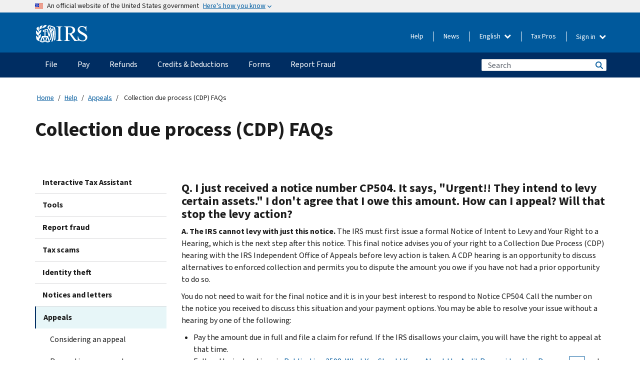

--- FILE ---
content_type: text/html; charset=UTF-8
request_url: https://www.irs.gov/appeals/collection-due-process-cdp-faqs
body_size: 16400
content:
<!DOCTYPE html>
<html  lang="en" dir="ltr" prefix="content: http://purl.org/rss/1.0/modules/content/  dc: http://purl.org/dc/terms/  foaf: http://xmlns.com/foaf/0.1/  og: http://ogp.me/ns#  rdfs: http://www.w3.org/2000/01/rdf-schema#  schema: http://schema.org/  sioc: http://rdfs.org/sioc/ns#  sioct: http://rdfs.org/sioc/types#  skos: http://www.w3.org/2004/02/skos/core#  xsd: http://www.w3.org/2001/XMLSchema# ">
  <head>
    <meta charset="utf-8" />
<meta name="description" content="FAQs related to the collection due process (CDP)." />
<meta name="abstract" content="FAQs related to the collection due process (CDP)." />
<link rel="canonical" href="https://www.irs.gov/appeals/collection-due-process-cdp-faqs" />
<meta name="robots" content="index, follow" />
<meta name="original-source" content="https://www.irs.gov/individuals/collection-due-process-cdp-faqs" />
<meta name="rights" content="United States Internal Revenue Services" />
<meta property="og:image:url" content="https://www.irs.gov/pub/image/logo_small.jpg" />
<meta property="og:image:type" content="image/jpeg" />
<meta property="og:image:alt" content="IRS logo" />
<meta name="twitter:card" content="summary" />
<meta name="twitter:description" content="FAQs related to the collection due process (CDP)." />
<meta name="twitter:title" content="Collection due process (CDP) FAQs | Internal Revenue Service" />
<meta name="twitter:image" content="https://www.irs.gov/pub/image/logo_small.jpg" />
<meta name="twitter:image:alt" content="IRS logo" />
<meta name="Generator" content="Drupal 10 (https://www.drupal.org)" />
<meta name="MobileOptimized" content="width" />
<meta name="HandheldFriendly" content="true" />
<meta name="viewport" content="width=device-width, initial-scale=1.0" />
<script type="application/ld+json">{
    "@context": "https://schema.org",
    "@graph": [
        {
            "name": "Collection due process (CDP) FAQs",
            "datePosted": "2016-08-03T00:00:00-0400"
        }
    ]
}</script>
<meta name="audience" content="NULL" />
<meta name="irsStandard-type" content="NULL" />
<meta name="uniqueID" content="10488" />
<meta name="isHistorical" content="no" />
<meta name="historical-date" content="NULL" />
<meta name="changed" content="1743777254" />
<meta name="topic" content="NULL" />
<meta name="guidance" content="NULL" />
<meta name="channel" content="NULL" />
<meta name="organization" content="NULL" />
<meta name="otID" content="160778" />
<meta name="prod_SEID" content="SKHCB" />
<link rel="icon" href="/themes/custom/pup_base/favicon.ico" type="image/vnd.microsoft.icon" />
<link rel="alternate" hreflang="en" href="https://www.irs.gov/appeals/collection-due-process-cdp-faqs" />
<script>window.a2a_config=window.a2a_config||{};a2a_config.callbacks=[];a2a_config.overlays=[];a2a_config.templates={};</script>

    <title>Collection due process (CDP) FAQs | Internal Revenue Service</title>
    <link rel="stylesheet" media="all" href="/pub/css/css_HbV3MbI47vSh5Y5TB15d5BW0ZHcF9M9-GkLoHYkpgCc.css?delta=0&amp;language=en&amp;theme=pup_irs&amp;include=[base64]" />
<link rel="stylesheet" media="all" href="/pub/css/css_yZKZQeQr-6FrHttDTNN7zbNgJyap3lvwbJyU-3QfwV8.css?delta=1&amp;language=en&amp;theme=pup_irs&amp;include=[base64]" />
<link rel="stylesheet" media="print" href="/pub/css/css_xEYcgzIIMA7tFIeVzSOrKRPyoYDIuxzHyZ88T5D_SPY.css?delta=2&amp;language=en&amp;theme=pup_irs&amp;include=[base64]" />
<link rel="stylesheet" media="all" href="/pub/css/css_EbWGjClhsStXbsvwOq9iT6yGxHCg86ApUzr4bYwsoHk.css?delta=3&amp;language=en&amp;theme=pup_irs&amp;include=[base64]" />

    <script type="application/json" data-drupal-selector="drupal-settings-json">{"path":{"baseUrl":"\/","pathPrefix":"","currentPath":"node\/10488","currentPathIsAdmin":false,"isFront":false,"currentLanguage":"en"},"pluralDelimiter":"\u0003","suppressDeprecationErrors":true,"gtag":{"tagId":"","consentMode":false,"otherIds":[],"events":[],"additionalConfigInfo":[]},"ajaxPageState":{"libraries":"[base64]","theme":"pup_irs","theme_token":null},"ajaxTrustedUrl":{"\/site-index-search":true},"gtm":{"tagId":null,"settings":{"data_layer":"dataLayer","include_environment":false},"tagIds":["GTM-KV978ZL"]},"dataLayer":{"defaultLang":"en","languages":{"en":{"id":"en","name":"English","direction":"ltr","weight":-10},"es":{"id":"es","name":"Spanish","direction":"ltr","weight":-9},"zh-hans":{"id":"zh-hans","name":"Chinese, Simplified","direction":"ltr","weight":-8},"zh-hant":{"id":"zh-hant","name":"Chinese, Traditional","direction":"ltr","weight":-7},"ko":{"id":"ko","name":"Korean","direction":"ltr","weight":-6},"ru":{"id":"ru","name":"Russian","direction":"ltr","weight":-5},"vi":{"id":"vi","name":"Vietnamese","direction":"ltr","weight":-4},"ht":{"id":"ht","name":"Haitian Creole","direction":"ltr","weight":-3}}},"data":{"extlink":{"extTarget":false,"extTargetAppendNewWindowLabel":"(opens in a new window)","extTargetNoOverride":false,"extNofollow":false,"extTitleNoOverride":false,"extNoreferrer":false,"extFollowNoOverride":false,"extClass":"ext","extLabel":"(link is external)","extImgClass":true,"extSubdomains":true,"extExclude":"","extInclude":"","extCssExclude":".paragraph--type--social-media-footer, .btn-primary, .btn-secondary","extCssInclude":"","extCssExplicit":"","extAlert":false,"extAlertText":"This link will take you to an external web site. We are not responsible for their content.","extHideIcons":false,"mailtoClass":"mailto","telClass":"","mailtoLabel":"(link sends email)","telLabel":"(link is a phone number)","extUseFontAwesome":true,"extIconPlacement":"append","extPreventOrphan":false,"extFaLinkClasses":"fa fa-external-link fa-external-link-alt","extFaMailtoClasses":"fa fa-envelope-o","extAdditionalLinkClasses":"","extAdditionalMailtoClasses":"","extAdditionalTelClasses":"","extFaTelClasses":"fa fa-phone","whitelistedDomains":[],"extExcludeNoreferrer":""}},"bootstrap":{"forms_has_error_value_toggle":1,"modal_animation":1,"modal_backdrop":"true","modal_focus_input":1,"modal_keyboard":1,"modal_select_text":1,"modal_show":1,"modal_size":"","popover_enabled":1,"popover_animation":1,"popover_auto_close":1,"popover_container":"body","popover_content":"","popover_delay":"0","popover_html":0,"popover_placement":"right","popover_selector":"","popover_title":"","popover_trigger":"click","tooltip_enabled":1,"tooltip_animation":1,"tooltip_container":"body","tooltip_delay":"0","tooltip_html":0,"tooltip_placement":"auto left","tooltip_selector":"","tooltip_trigger":"hover"},"accordion_menus":{"accordion_closed":{"main_mobile":"main_mobile"}},"chosen":{"selector":"select:not(:hidden,[id*=\u0027edit-state\u0027],[id^=\u0022views-form-user-admin-people-page\u0022] #edit-action)","minimum_single":25,"minimum_multiple":20,"minimum_width":200,"use_relative_width":false,"options":{"disable_search":false,"disable_search_threshold":0,"allow_single_deselect":false,"add_helper_buttons":false,"search_contains":true,"placeholder_text_multiple":"Choose some option","placeholder_text_single":"Choose an option","no_results_text":"No results match","max_shown_results":null,"inherit_select_classes":true}},"search_api_autocomplete":{"pup_site_index_search":{"delay":600,"auto_submit":true,"min_length":3}},"ajax":[],"user":{"uid":0,"permissionsHash":"a8bc380c6e4e686aded8ae0b2ef5e6ad03a865beea587aa9d6f35a3ea33ac02a"}}</script>
<script src="/pub/js/js_SvGSEFYsOpQP3gNDbKkK7uDwPRO6RaaM0kKXI3eIPv4.js?scope=header&amp;delta=0&amp;language=en&amp;theme=pup_irs&amp;include=[base64]"></script>
<script src="/modules/contrib/google_tag/js/gtag.js?t9ol6r"></script>
<script src="/modules/contrib/google_tag/js/gtm.js?t9ol6r"></script>

  </head>
  <body class="path-node page-node-type-pup-article has-glyphicons lang-en">
    <a href="#main-content" class="visually-hidden focusable skip-link">
      Skip to main content
    </a>
    <noscript><iframe src="https://www.googletagmanager.com/ns.html?id=GTM-KV978ZL"
                  height="0" width="0" style="display:none;visibility:hidden"></iframe></noscript>

    <div id='mobile-clickable-overlay' class='mobile-menu-overlay'></div>
      <div class="dialog-off-canvas-main-canvas" data-off-canvas-main-canvas>
    


<header id="navbar" role="banner">

  
  
          
    
    
          <div class="pup-header_official">
        <div class="container header-official-message">
          <div class="inline-official">
              <div class="region region-header-official">
    <section class="usa-banner" aria-label="Official website of the United States government">
  <header class="usa-banner__header">
    <div class="us-flag">
      <img class="usa-banner__flag" src="/themes/custom/pup_base/images/us_flag_small.png" alt="" aria-hidden="true">
    </div>
    <div class="official-text" aria-hidden="true">
      <p class="usa-banner__header-text">An official website of the United States government</p>
      <p class="usa-banner__header-action">Here's how you know</p>
    </div>
    <button class="usa-banner__button" aria-expanded="false" aria-controls="gov-info"><span>Here's how you know</span></button>
  </header>
  <div id="gov-info" class="usa-banner__content" hidden>
    <div class="row">
      <div class="usa-banner__guidance col-12 col-sm-6">
        <img class="usa-banner__icon" src="/themes/custom/pup_base/images/icon-dot-gov.svg" alt="" aria-hidden="true">
        <div class="usa-media-block__body">
          <p><strong>
          Official websites use .gov
          </strong></p><p>
          A <strong>.gov</strong> website belongs to an official government organization in the United States.
          </p>
        </div>
      </div>
      <div class="usa-banner__guidance col-12 col-sm-6">
        <img class="usa-banner__icon" src="/themes/custom/pup_base/images/icon-https.svg" alt="" aria-hidden="true">
        <div class="usa-banner__body">
          <p><strong>Secure .gov websites use HTTPS</strong></p>
            <p>
            A <strong>lock</strong>
            (<img class="usa-banner__sm-icon" src="/themes/custom/pup_base/images/lock.svg" title="Lock" alt="Locked padlock icon">)
            or <strong>https://</strong> means you've safely connected to the .gov website. Share sensitive information only on official, secure websites.
            </p>
        </div>
      </div>
    </div>
  </div>
</section>
  </div>

          </div>
        </div>
      </div>
    
    <div class="pup-header-main">
      <div class="container">
        <div class="row pup-header-main__content">
          
                                        
                                        <div class="col-xs-2 col-md-1 no-gutter pup-header-content-lt">
                    <div class="region region-header-left">
                <a class="logo navbar-btn pull-left" href="/" title="Home" rel="home">
            <img src="/themes/custom/pup_base/IRS-Logo.svg" alt="Home" />
            <img class="print-logo" src="/themes/custom/pup_irs/images/logo-print.svg" alt="Home" aria-hidden="true" />
        </a>
            
  </div>

                </div>
              
              
              <div class="col-md-11 hidden-xs hidden-sm pup-header-content-rt">
                  <div class="region region-header-right">
    
<div class="language-switcher-language-url block block-language block-language-blocklanguage-interface clearfix" id="block-languageswitcher" data-block-plugin-id="language_block:language_interface">
  
    
  
        <div class="dropdown pup-switch-hidden">
    <button class="btn btn-default dropdown-toggle languageSwitcher" type="button" id="languageSwitcher" data-toggle="dropdown" aria-expanded="false">
      English
      <i class="fa fa-chevron-down"></i>
    </button>
    <ul class="dropdown-menu" data-block="languageswitcher"><li hreflang="es" data-drupal-link-system-path="node/10488" class="es"><a href="/es/appeals/collection-due-process-cdp-faqs" class="language-link" lang="es" hreflang="es" data-drupal-link-system-path="node/10488">Español</a></li><li hreflang="zh-hans" data-drupal-link-system-path="node/10488" class="zh-hans"><a href="/zh-hans/appeals/collection-due-process-cdp-faqs" class="language-link" lang="zh-hans" hreflang="zh-hans" data-drupal-link-system-path="node/10488">中文 (简体)</a></li><li hreflang="zh-hant" data-drupal-link-system-path="node/10488" class="zh-hant"><a href="/zh-hant/appeals/collection-due-process-cdp-faqs" class="language-link" lang="zh-hant" hreflang="zh-hant" data-drupal-link-system-path="node/10488">中文 (繁體)</a></li><li hreflang="ko" data-drupal-link-system-path="node/10488" class="ko"><a href="/ko/appeals/collection-due-process-cdp-faqs" class="language-link" lang="ko" hreflang="ko" data-drupal-link-system-path="node/10488">한국어</a></li><li hreflang="ru" data-drupal-link-system-path="node/10488" class="ru"><a href="/ru/appeals/collection-due-process-cdp-faqs" class="language-link" lang="ru" hreflang="ru" data-drupal-link-system-path="node/10488">Русский</a></li><li hreflang="vi" data-drupal-link-system-path="node/10488" class="vi"><a href="/vi/appeals/collection-due-process-cdp-faqs" class="language-link" lang="vi" hreflang="vi" data-drupal-link-system-path="node/10488">Tiếng Việt</a></li><li hreflang="ht" data-drupal-link-system-path="node/10488" class="ht"><a href="/ht/appeals/collection-due-process-cdp-faqs" class="language-link" lang="ht" hreflang="ht" data-drupal-link-system-path="node/10488">Kreyòl ayisyen</a></li></ul>
    </div>

    </div>

<nav role="navigation" aria-labelledby="block-pup-irs-informationmenu-2-menu" id="block-pup-irs-informationmenu-2" data-block-plugin-id="system_menu_block:pup-info-menu" class="pup-nav-en">
            
  <h2 class="visually-hidden" id="block-pup-irs-informationmenu-2-menu">Information Menu</h2>
  

                  <ul data-block="pup_irs_informationmenu_2" class="menu menu--pup-info-menu nav">
                      <li class="first">
                                                          <a href="/help/let-us-help-you" title="Help" data-drupal-link-system-path="node/16916">Help</a>
                        </li>
                      <li>
                                                          <a href="/newsroom" title="News" data-drupal-link-system-path="node/19646">News</a>
                        </li>
                      <li>
                                                          <a href="/tax-professionals" data-drupal-link-system-path="node/11">Tax Pros</a>
                        </li>
                      <li class="expanded dropdown last">
                                                                                            <span class="navbar-text dropdown-toggle" data-toggle="dropdown">Sign in <span class="caret"></span></span>
                                <ul data-block="pup_irs_informationmenu_2" class="dropdown-menu">
                      <li class="first">
                                                          <a href="https://sa.www4.irs.gov/ola/" class="btn btn-primary">Individual</a>
                        </li>
                      <li>
                                                          <a href="https://sa.www4.irs.gov/bola/" class="btn btn-primary">Business</a>
                        </li>
                      <li>
                                                          <a href="https://sa.www4.irs.gov/taxpro/" class="btn btn-primary">Tax Pro</a>
                        </li>
                      <li>
                  
            <div class="field field--name-body field--type-text-with-summary field--label-hidden field--item"><h2>Access your tax information with an IRS account.</h2>

<ul class="signin-content-checkmarks">
	<li>Refunds</li>
	<li>Payments</li>
	<li>Tax records</li>
</ul>
</div>
      
              </li>
                      <li class="last">
                                                          <a href="/your-account" class="btn btn-primary" data-drupal-link-system-path="node/126776">Create account</a>
                        </li>
        </ul>
      
                        </li>
        </ul>
      

  </nav>

  </div>

              </div>
              
                            <div class="col-xs-10 hidden-md hidden-lg no-gutter">
                <ul class="pup-header-mobile-menu pull-right">
                  <li>
                    <button type="button" id="pup-mobile-navbar-searchBtn" class="btn btn-link pup-header-mobile-menu__searchBtn" data-target="#navbar-collapse" aria-expanded="false" aria-controls="navbar-collapse">
                      Search
                    </button>
                  </li>
                                      <li id="pup-mobile-navbar-infoBtn" class="pup-header-mobile-menu__infoBtn" data-close-text="Close">
                        <div class="region region-help-menu-mobile">
                <ul data-block="helpmenumobile" class="menu menu--help-menu-mobile nav">
                      <li class="expanded dropdown first last">
                                                                                            <span class="navbar-text dropdown-toggle" data-toggle="dropdown">Sign in <span class="caret"></span></span>
                                <ul data-block="helpmenumobile" class="dropdown-menu">
                      <li class="first">
                                                          <a href="https://sa.www4.irs.gov/ola/" class="btn btn-primary">Individual</a>
                        </li>
                      <li>
                                                          <a href="https://sa.www4.irs.gov/bola/" class="btn btn-primary">Business</a>
                        </li>
                      <li>
                                                          <a href="https://sa.www4.irs.gov/taxpro/" class="btn btn-primary">Tax Pro</a>
                        </li>
                      <li>
                  
            <div class="field field--name-body field--type-text-with-summary field--label-hidden field--item"><h2>Access your tax information with an IRS account.</h2>

<ul class="signin-content-checkmarks">
	<li>Refunds</li>
	<li>Payments</li>
	<li>Tax records</li>
</ul>
</div>
      
              </li>
                      <li class="last">
                                                          <a href="/your-account" class="btn btn-primary" data-drupal-link-system-path="node/126776">Create account</a>
                        </li>
        </ul>
      
                        </li>
        </ul>
      


  </div>

                    </li>
                                    <li>
                    <button type="button" id="pup-mobile-navbar-menuBtn" class="btn btn-link pup-header-mobile-menu__menuBtn mobile-menu-icon" data-target="#pup-header-nav-collapse">
                      Menu
                    </button>
                  </li>
                </ul>
              </div>
          

        </div>       </div>
              <div id="navbar-collapse" class="collapse hidden-md hidden-lg">
            <div class="region region-search-form-collapsible">
      <div class="pup-site-header-search-block pup-search-box-hidden">
            <div class="pup-site-header-search-block__searchfield">
        
<form data-block="exposedformpup_site_index_searchsite_search_srt_relevance_4" action="/site-index-search" method="get" id="views-exposed-form-pup-site-index-search-site-search-srt-relevance" accept-charset="UTF-8" novalidate>
  <div  class="form--inline form-inline clearfix">
  








<div class="form-item form-group js-form-item form-type-search-api-autocomplete js-form-type-search-api-autocomplete form-item-search js-form-item-search form-autocomplete">


    
    
            <label for="search-main-mobile" class="control-label">Search</label>
    
    <div class="input-group"><input placeholder="Search" aria-label="Search" data-drupal-selector="edit-search" data-search-api-autocomplete-search="pup_site_index_search" class="form-autocomplete form-text form-control" data-autocomplete-path="/search_api_autocomplete/pup_site_index_search?display=site_search_srt_relevance&amp;&amp;filter=search" type="text" id="search-main-mobile" name="search" value="" size="30" maxlength="128"/><span class="input-group-addon"><span class="icon glyphicon glyphicon-refresh ajax-progress ajax-progress-throbber" aria-hidden="true"></span></span></div>

    

</div>









<div class="form-item form-group js-form-item form-type-select js-form-type-select form-item-field-pup-historical-1 js-form-item-field-pup-historical-1">


    
    
            <label for="edit-field-pup-historical-1" class="control-label">Include Historical Content</label>
    
    <div class="select-style select-wrapper">
  <select data-drupal-selector="edit-field-pup-historical-1" class="form-select form-control" id="edit-field-pup-historical-1" name="field_pup_historical_1"><option value="All">- Any -</option><option value="1" selected="selected">No</option></select>
</div>

    

</div>









<div class="form-item form-group js-form-item form-type-select js-form-type-select form-item-field-pup-historical js-form-item-field-pup-historical">


    
    
            <label for="edit-field-pup-historical" class="control-label">Include Historical Content</label>
    
    <div class="select-style select-wrapper">
  <select data-drupal-selector="edit-field-pup-historical" class="form-select form-control" id="edit-field-pup-historical" name="field_pup_historical"><option value="All">- Any -</option><option value="1" selected="selected">No</option></select>
</div>

    

</div>
<div data-drupal-selector="edit-actions" class="form-actions form-group js-form-wrapper form-wrapper" id="edit-actions"><button title="Search" data-drupal-selector="edit-submit-pup-site-index-search" class="button js-form-submit form-submit btn-primary btn icon-before" type="submit" id="edit-submit-pup-site-index-search" value="Search"><span class="icon glyphicon glyphicon-search" aria-hidden="true"></span>
Search</button></div>

</div>

</form>
      </div>
      </div>

  </div>

        </div>
          </div> 
          <div class="header-nav hidden-xs hidden-sm">
          <div class="container-fluid">
              <div class="region region-site-navigation">
    <nav role="navigation" aria-labelledby="block-mainnavigationmobile-2-menu" id="block-mainnavigationmobile-2" data-block-plugin-id="system_menu_block:main_mobile">
            
  <h2 class="visually-hidden" id="block-mainnavigationmobile-2-menu">Main navigation</h2>
  

        


              <a id="stickyNavLogo" class="logo navbar-btn pull-left" href="/" title="Home" rel="home">
        <img src="/themes/custom/pup_base/IRS-Logo.svg" alt="Home">
      </a>
      <ul data-block="mainnavigationmobile_2" class="menu nav" id="accessible-megamenu-navigation">
                                                                      <li class="expanded megamenu-top-nav-item dropdown">	
          <a href="/filing" aria-controls="accessible-megamenu-file-submenu" aria-expanded="false" aria-label="File menu has additional options. Use the spacebar to open the File sub menu or enter to navigate to the File page." role="application" id="accessible-megamenu-nav-item-0">File</a>
                                  <ul data-block="mainnavigationmobile_2" class="menu dropdown-menu" id="accessible-megamenu-file-submenu" aria-expanded="false" aria-hidden="true" aria-labelledby="accessible-megamenu-nav-item-0" role="region">
       <div class="mega-menu-container">
                                                                                            <li><a href="/filing" class="mobile-only-text" id="accessible-megamenu-file-submenu-0" data-drupal-link-system-path="node/19656">Overview</a>
                          </li>
                                                                                      <div class="mega-menu-column">
                                                                  <li><span class="mega-menu-column-header" id="accessible-megamenu-file-submenu-1">INFORMATION FOR…</span>
                          </li>
                                                                                          <li><a href="/individual-tax-filing" id="accessible-megamenu-file-submenu-2" data-drupal-link-system-path="node/142191">Individuals</a>
                          </li>
                                                                                          <li><a href="/businesses" id="accessible-megamenu-file-submenu-3" data-drupal-link-system-path="node/18976">Business and self-employed</a>
                          </li>
                                                                                          <li><a href="/charities-and-nonprofits" id="accessible-megamenu-file-submenu-4" data-drupal-link-system-path="node/58461">Charities and nonprofits</a>
                          </li>
                                                                                          <li><a href="/individuals/international-taxpayers" id="accessible-megamenu-file-submenu-5" data-drupal-link-system-path="node/19696">International filers</a>
                          </li>
                                                                                          <li><a href="/retirement-plans" id="accessible-megamenu-file-submenu-6" data-drupal-link-system-path="node/19741">Retirement</a>
                          </li>
                                                                                          <li><a href="/government-entities" id="accessible-megamenu-file-submenu-7" data-drupal-link-system-path="node/19586">Governments and tax-exempt bonds</a>
                          </li>
                                                                                          <li><a href="/government-entities/indian-tribal-governments" id="accessible-megamenu-file-submenu-8" data-drupal-link-system-path="node/19601">Indian Tribal Governments</a>
                          </li>
                                                                </div>
                                                  <div class="mega-menu-column">
                                                                  <li><span class="mega-menu-column-header" id="accessible-megamenu-file-submenu-9">FILING FOR INDIVIDUALS</span>
                          </li>
                                                                                          <li><a href="/filing/individuals/how-to-file" id="accessible-megamenu-file-submenu-10" data-drupal-link-system-path="node/22856">How to file</a>
                          </li>
                                                                                          <li><a href="/filing/individuals/when-to-file" id="accessible-megamenu-file-submenu-11" data-drupal-link-system-path="node/22726">When to file</a>
                          </li>
                                                                                          <li><a href="/filing/where-to-file-tax-returns-addresses-listed-by-return-type" id="accessible-megamenu-file-submenu-12" data-drupal-link-system-path="node/2442">Where to file</a>
                          </li>
                                                                                          <li><a href="/filing/individuals/update-my-information" id="accessible-megamenu-file-submenu-13" data-drupal-link-system-path="node/22861">Update your information</a>
                          </li>
                                                                </div>
                                                  <div class="mega-menu-column">
                                                                  <li><span class="mega-menu-column-header" id="accessible-megamenu-file-submenu-14">POPULAR</span>
                          </li>
                                                                                          <li><a href="/individuals/get-transcript" id="accessible-megamenu-file-submenu-15" data-drupal-link-system-path="node/136676">Tax record (transcript)</a>
                          </li>
                                                                                          <li><a href="/businesses/small-businesses-self-employed/get-an-employer-identification-number" id="accessible-megamenu-file-submenu-16" data-drupal-link-system-path="node/17153">Apply for an Employer ID Number (EIN)</a>
                          </li>
                                                                                          <li><a href="/filing/file-an-amended-return" id="accessible-megamenu-file-submenu-17" data-drupal-link-system-path="node/128551">Amend return</a>
                          </li>
                                                                                          <li><a href="/identity-theft-fraud-scams/get-an-identity-protection-pin" id="accessible-megamenu-file-submenu-18" data-drupal-link-system-path="node/16696">Identity Protection PIN (IP PIN)</a>
                          </li>
                      </div>
    
                </div>
        </ul>
      
            </li>
                                                                    <li class="expanded megamenu-top-nav-item dropdown">	
          <a href="/payments" aria-controls="accessible-megamenu-pay-submenu" aria-expanded="false" aria-label="Pay menu has additional options. Use the spacebar to open the Pay sub menu or enter to navigate to the Pay page." role="application" id="accessible-megamenu-nav-item-1">Pay</a>
                                  <ul data-block="mainnavigationmobile_2" class="menu dropdown-menu" id="accessible-megamenu-pay-submenu" aria-expanded="false" aria-hidden="true" aria-labelledby="accessible-megamenu-nav-item-1" role="region">
       <div class="mega-menu-container">
                                                                                            <li><a href="/payments" class="mobile-only-text" id="accessible-megamenu-pay-submenu-0" data-drupal-link-system-path="node/19551">Overview</a>
                          </li>
                                                                                      <div class="mega-menu-column">
                                                                  <li><span class="mega-menu-column-header" id="accessible-megamenu-pay-submenu-1">PAY BY</span>
                          </li>
                                                                                          <li><a href="/payments/direct-pay-with-bank-account" id="accessible-megamenu-pay-submenu-2" data-drupal-link-system-path="node/10224">Bank Account (Direct Pay)</a>
                          </li>
                                                                                          <li><a href="/payments/online-payment-agreement-application" id="accessible-megamenu-pay-submenu-3" data-drupal-link-system-path="node/16716">Payment Plan (Installment Agreement)</a>
                          </li>
                                                                                          <li><a href="/payments/eftps-the-electronic-federal-tax-payment-system" id="accessible-megamenu-pay-submenu-4" data-drupal-link-system-path="node/15488">Electronic Federal Tax Payment System (EFTPS)</a>
                          </li>
                                                                </div>
                                                  <div class="mega-menu-column">
                                                                  <li><span class="mega-menu-column-header" id="accessible-megamenu-pay-submenu-5">POPULAR</span>
                          </li>
                                                                                          <li><a href="/your-account" id="accessible-megamenu-pay-submenu-6" data-drupal-link-system-path="node/126776">Your Online Account</a>
                          </li>
                                                                                          <li><a href="/individuals/tax-withholding-estimator" id="accessible-megamenu-pay-submenu-7" data-drupal-link-system-path="node/107181">Tax Withholding Estimator</a>
                          </li>
                                                                                          <li><a href="/businesses/small-businesses-self-employed/estimated-taxes" id="accessible-megamenu-pay-submenu-8" data-drupal-link-system-path="node/17135">Estimated Taxes</a>
                          </li>
                                                                                          <li><a href="/payments/penalties" id="accessible-megamenu-pay-submenu-9" data-drupal-link-system-path="node/91826">Penalties</a>
                          </li>
                      </div>
    
                </div>
        </ul>
      
            </li>
                                                                    <li class="expanded megamenu-top-nav-item dropdown">	
          <a href="/refunds" aria-controls="accessible-megamenu-refunds-submenu" aria-expanded="false" aria-label="Refunds menu has additional options. Use the spacebar to open the Refunds sub menu or enter to navigate to the Refunds page." role="application" id="accessible-megamenu-nav-item-2">Refunds</a>
                                  <ul data-block="mainnavigationmobile_2" class="menu dropdown-menu" id="accessible-megamenu-refunds-submenu" aria-expanded="false" aria-hidden="true" aria-labelledby="accessible-megamenu-nav-item-2" role="region">
       <div class="mega-menu-container">
                                                                                            <li><a href="/refunds" class="mobile-only-text" id="accessible-megamenu-refunds-submenu-0" data-drupal-link-system-path="node/130131">Overview</a>
                          </li>
                                                                          <div class="mega-menu-column no-header-extra-padding">
                                                                  <li><a href="/wheres-my-refund" class="mega-menu-column-header" id="accessible-megamenu-refunds-submenu-1" data-drupal-link-system-path="node/19556">Where’s My Refund?</a>
                          </li>
                                                                                          <li><a href="/refunds/get-your-refund-faster-tell-irs-to-direct-deposit-your-refund-to-one-two-or-three-accounts" id="accessible-megamenu-refunds-submenu-2" data-drupal-link-system-path="node/10971">Direct deposit</a>
                          </li>
                                                                                          <li><a href="/filing/wheres-my-amended-return" id="accessible-megamenu-refunds-submenu-3" data-drupal-link-system-path="node/17175">Where’s My Amended Return?</a>
                          </li>
                      </div>
    
                </div>
        </ul>
      
            </li>
                                                                    <li class="expanded megamenu-top-nav-item dropdown">	
          <a href="/credits-and-deductions" aria-controls="accessible-megamenu-credits-deductions-submenu" aria-expanded="false" aria-label="Credits &amp; Deductions menu has additional options. Use the spacebar to open the Credits &amp; Deductions sub menu or enter to navigate to the Credits &amp; Deductions page." role="application" id="accessible-megamenu-nav-item-3">Credits & Deductions</a>
                                  <ul data-block="mainnavigationmobile_2" class="menu dropdown-menu" id="accessible-megamenu-credits-deductions-submenu" aria-expanded="false" aria-hidden="true" aria-labelledby="accessible-megamenu-nav-item-3" role="region">
       <div class="mega-menu-container">
                                                                                            <li><a href="/credits-and-deductions" class="mobile-only-text" id="accessible-megamenu-credits-deductions-submenu-0" data-drupal-link-system-path="node/80206">Overview</a>
                          </li>
                                                                                      <div class="mega-menu-column">
                                                                  <li><span class="mega-menu-column-header" id="accessible-megamenu-credits-deductions-submenu-1">INFORMATION FOR...</span>
                          </li>
                                                                                          <li><a href="/credits-and-deductions-for-individuals" title="For you and your family" id="accessible-megamenu-credits-deductions-submenu-2" data-drupal-link-system-path="node/5">Individuals</a>
                          </li>
              <li class="mega-menu-helper-text">
          <span class="desktop-only-text">
            For you and your family
          </span>
        </li>
                                                                                          <li><a href="/credits-deductions/businesses" title="Standard mileage and other information" id="accessible-megamenu-credits-deductions-submenu-3" data-drupal-link-system-path="node/19941">Businesses & Self-Employed</a>
                          </li>
              <li class="mega-menu-helper-text">
          <span class="desktop-only-text">
            Standard mileage and other information
          </span>
        </li>
                                                                </div>
                                                  <div class="mega-menu-column">
                                                                  <li><span class="mega-menu-column-header" id="accessible-megamenu-credits-deductions-submenu-4">POPULAR</span>
                          </li>
                                                                                          <li><a href="/credits-deductions/individuals/earned-income-tax-credit-eitc" id="accessible-megamenu-credits-deductions-submenu-5" data-drupal-link-system-path="node/18966">Earned Income Credit (EITC)</a>
                          </li>
                                                                                          <li><a href="/credits-deductions/individuals/child-tax-credit" id="accessible-megamenu-credits-deductions-submenu-6" data-drupal-link-system-path="node/771">Child Tax Credit</a>
                          </li>
                                                                                          <li><a href="/credits-deductions/clean-vehicle-and-energy-credits" id="accessible-megamenu-credits-deductions-submenu-7" data-drupal-link-system-path="node/126641">Clean Energy and Vehicle Credits</a>
                          </li>
                                                                                          <li><a href="/help/ita/how-much-is-my-standard-deduction" id="accessible-megamenu-credits-deductions-submenu-8" data-drupal-link-system-path="node/5229">Standard Deduction</a>
                          </li>
                                                                                          <li><a href="/retirement-plans" id="accessible-megamenu-credits-deductions-submenu-9" data-drupal-link-system-path="node/19741">Retirement Plans</a>
                          </li>
                      </div>
    
                </div>
        </ul>
      
            </li>
                                                                    <li class="expanded megamenu-top-nav-item dropdown">	
          <a href="/forms-instructions" aria-controls="accessible-megamenu-forms-submenu" aria-expanded="false" aria-label="Forms menu has additional options. Use the spacebar to open the Forms sub menu or enter to navigate to the Forms page." role="application" id="accessible-megamenu-nav-item-4">Forms</a>
                                  <ul data-block="mainnavigationmobile_2" class="menu dropdown-menu" id="accessible-megamenu-forms-submenu" aria-expanded="false" aria-hidden="true" aria-labelledby="accessible-megamenu-nav-item-4" role="region">
       <div class="mega-menu-container">
                                                                                            <li><a href="/forms-instructions" class="mobile-only-text" id="accessible-megamenu-forms-submenu-0" data-drupal-link-system-path="node/6">Overview</a>
                          </li>
                                                                                      <div class="mega-menu-column">
                                                                  <li><span class="mega-menu-column-header" id="accessible-megamenu-forms-submenu-1">POPULAR FORMS & INSTRUCTIONS</span>
                          </li>
                                                                                          <li><a href="/forms-pubs/about-form-1040" title="Individual Income Tax Return" id="accessible-megamenu-forms-submenu-2" data-drupal-link-system-path="node/16022">Form 1040</a>
                          </li>
              <li class="mega-menu-helper-text">
          <span class="desktop-only-text">
            Individual Income Tax Return
          </span>
        </li>
                                                                                          <li><a href="/instructions/i1040gi" title="Instructions for Form 1040 " id="accessible-megamenu-forms-submenu-3" data-drupal-link-system-path="node/100166">Form 1040 Instructions</a>
                          </li>
              <li class="mega-menu-helper-text">
          <span class="desktop-only-text">
            Instructions for Form 1040 
          </span>
        </li>
                                                                                          <li><a href="/forms-pubs/about-form-w-9" title="Request for Taxpayer Identification Number (TIN) and Certification" id="accessible-megamenu-forms-submenu-4" data-drupal-link-system-path="node/15825">Form W-9</a>
                          </li>
              <li class="mega-menu-helper-text">
          <span class="desktop-only-text">
            Request for Taxpayer Identification Number (TIN) and Certification
          </span>
        </li>
                                                                                          <li><a href="/forms-pubs/about-form-4506-t" title="Request for Transcript of Tax Return" id="accessible-megamenu-forms-submenu-5" data-drupal-link-system-path="node/10554">Form 4506-T</a>
                          </li>
              <li class="mega-menu-helper-text">
          <span class="desktop-only-text">
            Request for Transcript of Tax Return
          </span>
        </li>
                                                                </div>
                                      <div class="mega-menu-column extra-padding">
                                                                  <li><a href="/forms-pubs/about-form-w-4" class="mega-menu-column-header" title="Employee&#039;s Withholding Certificate" id="accessible-megamenu-forms-submenu-6" data-drupal-link-system-path="node/15498">Form W-4</a>
                          </li>
              <li class="mega-menu-helper-text">
          <span class="desktop-only-text">
            Employee&#039;s Withholding Certificate
          </span>
        </li>
                                                                                          <li><a href="/forms-pubs/about-form-941" title="Employer&#039;s Quarterly Federal Tax Return" id="accessible-megamenu-forms-submenu-7" data-drupal-link-system-path="node/53446">Form 941</a>
                          </li>
              <li class="mega-menu-helper-text">
          <span class="desktop-only-text">
            Employer&#039;s Quarterly Federal Tax Return
          </span>
        </li>
                                                                                          <li><a href="/forms-pubs/about-form-w-2" title="Wage and Tax Statement" id="accessible-megamenu-forms-submenu-8" data-drupal-link-system-path="node/5737">Form W-2</a>
                          </li>
              <li class="mega-menu-helper-text">
          <span class="desktop-only-text">
            Wage and Tax Statement
          </span>
        </li>
                                                                                          <li><a href="/forms-pubs/about-form-9465" title="Installment Agreement Request" id="accessible-megamenu-forms-submenu-9" data-drupal-link-system-path="node/15532">Form 9465</a>
                          </li>
              <li class="mega-menu-helper-text">
          <span class="desktop-only-text">
            Installment Agreement Request
          </span>
        </li>
                                                                </div>
                                                  <div class="mega-menu-column">
                                                                  <li><span class="mega-menu-column-header" id="accessible-megamenu-forms-submenu-10">POPULAR FOR TAX PROS</span>
                          </li>
                                                                                          <li><a href="/forms-pubs/about-form-1040x" title="Amended Individual Income Tax Return" id="accessible-megamenu-forms-submenu-11" data-drupal-link-system-path="node/19996">Form 1040-X</a>
                          </li>
              <li class="mega-menu-helper-text">
          <span class="desktop-only-text">
            Amended Individual Income Tax Return
          </span>
        </li>
                                                                                          <li><a href="/forms-pubs/about-form-2848" title="Power of Attorney" id="accessible-megamenu-forms-submenu-12" data-drupal-link-system-path="node/15839">Form 2848</a>
                          </li>
              <li class="mega-menu-helper-text">
          <span class="desktop-only-text">
            Power of Attorney
          </span>
        </li>
                                                                                          <li><a href="/forms-pubs/about-form-w-7" title="Apply for an ITIN" id="accessible-megamenu-forms-submenu-13" data-drupal-link-system-path="node/15536">Form W-7</a>
                          </li>
              <li class="mega-menu-helper-text">
          <span class="desktop-only-text">
            Apply for an ITIN
          </span>
        </li>
                                                                                          <li><a href="/tax-professionals/office-of-professional-responsibility-and-circular-230" title="Regulations Governing Practice before the IRS" id="accessible-megamenu-forms-submenu-14" data-drupal-link-system-path="node/125016">Circular 230</a>
                          </li>
              <li class="mega-menu-helper-text">
          <span class="desktop-only-text">
            Regulations Governing Practice before the IRS
          </span>
        </li>
                      </div>
    
                </div>
        </ul>
      
            </li>
                                                                    <li class="expanded megamenu-top-nav-item dropdown">	
          <a href="/help/report-fraud" aria-controls="accessible-megamenu-report-fraud-submenu" aria-expanded="false" aria-label="Report Fraud menu has additional options. Use the spacebar to open the Report Fraud sub menu or enter to navigate to the Report Fraud page." role="application" id="accessible-megamenu-nav-item-5">Report Fraud</a>
                                  <ul data-block="mainnavigationmobile_2" class="menu dropdown-menu" id="accessible-megamenu-report-fraud-submenu" aria-expanded="false" aria-hidden="true" aria-labelledby="accessible-megamenu-nav-item-5" role="region">
       <div class="mega-menu-container">
                                                                                            <li><a href="/help/report-fraud" class="mobile-only-text" id="accessible-megamenu-report-fraud-submenu-0" data-drupal-link-system-path="node/151251">Overview</a>
                          </li>
                                                                          <div class="mega-menu-column no-header-extra-padding">
                                                                  <li><a href="/help/report-fraud/report-tax-fraud-a-scam-or-law-violation" class="mega-menu-column-header" id="accessible-megamenu-report-fraud-submenu-1" data-drupal-link-system-path="node/1273">Tax fraud and scams</a>
                          </li>
                                                                                          <li><a href="/identity-theft-central" id="accessible-megamenu-report-fraud-submenu-2" data-drupal-link-system-path="node/19616">Identity theft</a>
                          </li>
                                                                                          <li><a href="/help/report-fraud/report-fake-irs-treasury-or-tax-related-emails-and-messages" id="accessible-megamenu-report-fraud-submenu-3" data-drupal-link-system-path="node/15745">Fake IRS email or message</a>
                          </li>
                                                                                          <li><a href="/help/report-fraud/make-a-complaint-about-a-tax-return-preparer" id="accessible-megamenu-report-fraud-submenu-4" data-drupal-link-system-path="node/3141">Tax return preparer</a>
                          </li>
                      </div>
    
                </div>
        </ul>
      
            </li>
              
            </ul>
      

  </nav>
  <div class="pup-site-header-search-block pup-search-box-hidden">
            <div class="pup-site-header-search-block__searchfield">
        
<form data-block="pup_irs_exposedformpup_site_index_searchsite_search_srt_relevance_2" action="/site-index-search" method="get" id="views-exposed-form-pup-site-index-search-site-search-srt-relevance--2" accept-charset="UTF-8" novalidate>
  <div  class="form--inline form-inline clearfix">
  








<div class="form-item form-group js-form-item form-type-search-api-autocomplete js-form-type-search-api-autocomplete form-item-search js-form-item-search form-autocomplete">


    
    
            <label for="search-main" class="control-label">Search</label>
    
    <div class="input-group"><input placeholder="Search" aria-label="Search" data-drupal-selector="edit-search" data-search-api-autocomplete-search="pup_site_index_search" class="form-autocomplete form-text form-control" data-autocomplete-path="/search_api_autocomplete/pup_site_index_search?display=site_search_srt_relevance&amp;&amp;filter=search" type="text" id="search-main" name="search" value="" size="30" maxlength="128"/><span class="input-group-addon"><span class="icon glyphicon glyphicon-refresh ajax-progress ajax-progress-throbber" aria-hidden="true"></span></span></div>

    

</div>









<div class="form-item form-group js-form-item form-type-select js-form-type-select form-item-field-pup-historical-1 js-form-item-field-pup-historical-1">


    
    
            <label for="edit-field-pup-historical-1--2" class="control-label">Include Historical Content</label>
    
    <div class="select-style select-wrapper">
  <select data-drupal-selector="edit-field-pup-historical-1" class="form-select form-control" id="edit-field-pup-historical-1--2" name="field_pup_historical_1"><option value="All">- Any -</option><option value="1" selected="selected">No</option></select>
</div>

    

</div>









<div class="form-item form-group js-form-item form-type-select js-form-type-select form-item-field-pup-historical js-form-item-field-pup-historical">


    
    
            <label for="edit-field-pup-historical--2" class="control-label">Include Historical Content</label>
    
    <div class="select-style select-wrapper">
  <select data-drupal-selector="edit-field-pup-historical" class="form-select form-control" id="edit-field-pup-historical--2" name="field_pup_historical"><option value="All">- Any -</option><option value="1" selected="selected">No</option></select>
</div>

    

</div>
<div data-drupal-selector="edit-actions" class="form-actions form-group js-form-wrapper form-wrapper" id="edit-actions--2"><button title="Search" data-drupal-selector="edit-submit-pup-site-index-search-2" class="button js-form-submit form-submit btn-primary btn icon-before" type="submit" id="edit-submit-pup-site-index-search--2" value="Search"><span class="icon glyphicon glyphicon-search" aria-hidden="true"></span>
Search</button></div>

</div>

</form>
      </div>
      </div>

  </div>

          </div>
      </div>
    
          <div id="pup-info-menu-collapse"  class="pup-header-content-rt col-xs-12 hidden-md hidden-lg collapse">
          <div class="region region-info-menu-collapsible">
    <nav role="navigation" aria-labelledby="block-pup-irs-informationmenu-menu" id="block-pup-irs-informationmenu" data-block-plugin-id="system_menu_block:pup-info-menu" class="pup-nav-en">
            
  <h2 class="visually-hidden" id="block-pup-irs-informationmenu-menu">Information Menu</h2>
  

                  <ul data-block="pup_irs_informationmenu" class="menu menu--pup-info-menu nav">
                      <li class="first">
                                                          <a href="/help/let-us-help-you" title="Help" data-drupal-link-system-path="node/16916">Help</a>
                        </li>
                      <li>
                                                          <a href="/newsroom" title="News" data-drupal-link-system-path="node/19646">News</a>
                        </li>
                      <li>
                                                          <a href="/tax-professionals" data-drupal-link-system-path="node/11">Tax Pros</a>
                        </li>
                      <li class="expanded dropdown last">
                                                                                            <span class="navbar-text dropdown-toggle" data-toggle="dropdown">Sign in <span class="caret"></span></span>
                                <ul data-block="pup_irs_informationmenu" class="dropdown-menu">
                      <li class="first">
                                                          <a href="https://sa.www4.irs.gov/ola/" class="btn btn-primary">Individual</a>
                        </li>
                      <li>
                                                          <a href="https://sa.www4.irs.gov/bola/" class="btn btn-primary">Business</a>
                        </li>
                      <li>
                                                          <a href="https://sa.www4.irs.gov/taxpro/" class="btn btn-primary">Tax Pro</a>
                        </li>
                      <li>
                  
            <div class="field field--name-body field--type-text-with-summary field--label-hidden field--item"><h2>Access your tax information with an IRS account.</h2>

<ul class="signin-content-checkmarks">
	<li>Refunds</li>
	<li>Payments</li>
	<li>Tax records</li>
</ul>
</div>
      
              </li>
                      <li class="last">
                                                          <a href="/your-account" class="btn btn-primary" data-drupal-link-system-path="node/126776">Create account</a>
                        </li>
        </ul>
      
                        </li>
        </ul>
      

  </nav>

  </div>

      </div>
    
          <div id="pup-header-nav-collapse"  class="pup-header-content-rt col-xs-12 hidden-md hidden-lg collapse">
          <div class="region region-header-nav-collapsible">
    <section id="block-accordionmainnavigationmobile" data-block-plugin-id="accordion_menus_block:main_mobile" class="block block-accordion-menus block-accordion-menus-blockmain-mobile clearfix">
  
    

      <div class="accordion_menus_block_container main_mobile">
  <h2 class="accordion-title">
    <a href="#">File</a>
  </h2>
  <div class="accordion_menus-block-content">
    <ul><li><a href="/filing" class="mobile-only-text">Overview</a></li><li><span class="mega-menu-column-header">INFORMATION FOR…</span></li><li><a href="/individual-tax-filing">Individuals</a></li><li><a href="/businesses">Business and self-employed</a></li><li><a href="/charities-and-nonprofits">Charities and nonprofits</a></li><li><a href="/individuals/international-taxpayers">International filers</a></li><li><a href="/retirement-plans">Retirement</a></li><li><a href="/government-entities">Governments and tax-exempt bonds</a></li><li><a href="/government-entities/indian-tribal-governments">Indian Tribal Governments</a></li><li><span class="mega-menu-column-header">FILING FOR INDIVIDUALS</span></li><li><a href="/filing/individuals/how-to-file">How to file</a></li><li><a href="/filing/individuals/when-to-file">When to file</a></li><li><a href="/filing/where-to-file-tax-returns-addresses-listed-by-return-type">Where to file</a></li><li><a href="/filing/individuals/update-my-information">Update your information</a></li><li><span class="mega-menu-column-header">POPULAR</span></li><li><a href="/individuals/get-transcript">Tax record (transcript)</a></li><li><a href="/businesses/small-businesses-self-employed/get-an-employer-identification-number">Apply for an Employer ID Number (EIN)</a></li><li><a href="/filing/file-an-amended-return">Amend return</a></li><li><a href="/identity-theft-fraud-scams/get-an-identity-protection-pin">Identity Protection PIN (IP PIN)</a></li></ul>
  </div>
  <h2 class="accordion-title">
    <a href="#">Pay</a>
  </h2>
  <div class="accordion_menus-block-content">
    <ul><li><a href="/payments" class="mobile-only-text">Overview</a></li><li><span class="mega-menu-column-header">PAY BY</span></li><li><a href="/payments/direct-pay-with-bank-account">Bank Account (Direct Pay)</a></li><li><a href="/payments/online-payment-agreement-application">Payment Plan (Installment Agreement)</a></li><li><a href="/payments/eftps-the-electronic-federal-tax-payment-system">Electronic Federal Tax Payment System (EFTPS)</a></li><li><span class="mega-menu-column-header">POPULAR</span></li><li><a href="/your-account">Your Online Account</a></li><li><a href="/individuals/tax-withholding-estimator">Tax Withholding Estimator</a></li><li><a href="/businesses/small-businesses-self-employed/estimated-taxes">Estimated Taxes</a></li><li><a href="/payments/penalties">Penalties</a></li></ul>
  </div>
  <h2 class="accordion-title">
    <a href="#">Refunds</a>
  </h2>
  <div class="accordion_menus-block-content">
    <ul><li><a href="/refunds" class="mobile-only-text">Overview</a></li><li><a href="/wheres-my-refund" class="mega-menu-column-header">Where’s My Refund?</a></li><li><a href="/refunds/get-your-refund-faster-tell-irs-to-direct-deposit-your-refund-to-one-two-or-three-accounts">Direct deposit</a></li><li><a href="/filing/wheres-my-amended-return">Where’s My Amended Return?</a></li></ul>
  </div>
  <h2 class="accordion-title">
    <a href="#">Credits &amp; Deductions</a>
  </h2>
  <div class="accordion_menus-block-content">
    <ul><li><a href="/credits-and-deductions" class="mobile-only-text">Overview</a></li><li><span class="mega-menu-column-header">INFORMATION FOR...</span></li><li><a href="/credits-and-deductions-for-individuals" title="For you and your family">Individuals</a></li><li><a href="/credits-deductions/businesses" title="Standard mileage and other information">Businesses &amp; Self-Employed</a></li><li><span class="mega-menu-column-header">POPULAR</span></li><li><a href="/credits-deductions/individuals/earned-income-tax-credit-eitc">Earned Income Credit (EITC)</a></li><li><a href="/credits-deductions/individuals/child-tax-credit">Child Tax Credit</a></li><li><a href="/credits-deductions/clean-vehicle-and-energy-credits">Clean Energy and Vehicle Credits</a></li><li><a href="/help/ita/how-much-is-my-standard-deduction">Standard Deduction</a></li><li><a href="/retirement-plans">Retirement Plans</a></li></ul>
  </div>
  <h2 class="accordion-title">
    <a href="#">Forms</a>
  </h2>
  <div class="accordion_menus-block-content">
    <ul><li><a href="/forms-instructions" class="mobile-only-text">Overview</a></li><li><span class="mega-menu-column-header">POPULAR FORMS &amp; INSTRUCTIONS</span></li><li><a href="/forms-pubs/about-form-1040" title="Individual Income Tax Return">Form 1040</a></li><li><a href="/instructions/i1040gi" title="Instructions for Form 1040 ">Form 1040 Instructions</a></li><li><a href="/forms-pubs/about-form-w-9" title="Request for Taxpayer Identification Number (TIN) and Certification">Form W-9</a></li><li><a href="/forms-pubs/about-form-4506-t" title="Request for Transcript of Tax Return">Form 4506-T</a></li><li><a href="/forms-pubs/about-form-w-4" class="mega-menu-column-header" title="Employee&#039;s Withholding Certificate">Form W-4</a></li><li><a href="/forms-pubs/about-form-941" title="Employer&#039;s Quarterly Federal Tax Return">Form 941</a></li><li><a href="/forms-pubs/about-form-w-2" title="Wage and Tax Statement">Form W-2</a></li><li><a href="/forms-pubs/about-form-9465" title="Installment Agreement Request">Form 9465</a></li><li><span class="mega-menu-column-header">POPULAR FOR TAX PROS</span></li><li><a href="/forms-pubs/about-form-1040x" title="Amended Individual Income Tax Return">Form 1040-X</a></li><li><a href="/forms-pubs/about-form-2848" title="Power of Attorney">Form 2848</a></li><li><a href="/forms-pubs/about-form-w-7" title="Apply for an ITIN">Form W-7</a></li><li><a href="/tax-professionals/office-of-professional-responsibility-and-circular-230" title="Regulations Governing Practice before the IRS">Circular 230</a></li></ul>
  </div>
  <h2 class="accordion-title">
    <a href="#">Report Fraud</a>
  </h2>
  <div class="accordion_menus-block-content">
    <ul><li><a href="/help/report-fraud" class="mobile-only-text">Overview</a></li><li><a href="/help/report-fraud/report-tax-fraud-a-scam-or-law-violation" class="mega-menu-column-header">Tax fraud and scams</a></li><li><a href="/identity-theft-central">Identity theft</a></li><li><a href="/help/report-fraud/report-fake-irs-treasury-or-tax-related-emails-and-messages">Fake IRS email or message</a></li><li><a href="/help/report-fraud/make-a-complaint-about-a-tax-return-preparer">Tax return preparer</a></li></ul>
  </div>
</div>

  </section>

<nav role="navigation" aria-labelledby="block-pup-irs-mainnavigation-menu" id="block-pup-irs-mainnavigation" data-block-plugin-id="system_menu_block:main">
            
  <h2 class="visually-hidden" id="block-pup-irs-mainnavigation-menu">Main navigation</h2>
  

        
        <ul data-block="pup_irs_mainnavigation" class="menu nav navbar-nav">
                                          <li>
            <a href="/filing" class="top-level-nav-item">File</a>
                            </li>
                                      <li>
            <a href="/payments" class="top-level-nav-item">Pay</a>
                            </li>
                                      <li>
            <a href="/refunds" class="top-level-nav-item">Refunds</a>
                            </li>
                                      <li>
            <a href="/credits-and-deductions" class="top-level-nav-item">Credits &amp; Deductions</a>
                            </li>
                                      <li>
            <a href="/forms-instructions" class="top-level-nav-item">Forms &amp; Instructions</a>
                            </li>
        </ul>
        



  </nav>
<nav role="navigation" aria-labelledby="block-pup-irs-infomenumobile-menu" id="block-pup-irs-infomenumobile" data-block-plugin-id="system_menu_block:info-menu-mobile">
            
  <h2 class="visually-hidden" id="block-pup-irs-infomenumobile-menu">Info Menu Mobile</h2>
  

                  <ul data-block="pup_irs_infomenumobile" class="menu menu--info-menu-mobile nav">
                      <li class="first">
                                                          <a href="/charities-and-nonprofits" data-drupal-link-system-path="node/58461">Charities &amp; Nonprofits</a>
                        </li>
                      <li>
                                                          <a href="/help/let-us-help-you" title="Help" data-drupal-link-system-path="node/16916">Help</a>
                        </li>
                      <li>
                                                          <a href="/newsroom" title="News" data-drupal-link-system-path="node/19646">News</a>
                        </li>
                      <li class="last">
                                                          <a href="/tax-professionals" title="Tax Pros" data-drupal-link-system-path="node/11">Tax Pros</a>
                        </li>
        </ul>
      

  </nav>

  </div>

      </div>
    
   </header>

<div class="pup-page-node-type-article-page__banner">
  <div class="container">
    <div class="row">
      <div class="col-md-12">
                            <div class="region region-breadcrumbs">
        <nav aria-label="Breadcrumbs">
    <ol class="breadcrumb">
      <li lang=en xml:lang=en ><a href="/" lang=en xml:lang=en >Home</a></li><li lang=en xml:lang=en ><a href="/help/let-us-help-you" lang=en xml:lang=en >Help</a></li><li lang=en xml:lang=en ><a href="/appeals" lang=en xml:lang=en >Appeals</a></li><li  class="active">            Collection due process (CDP) FAQs
            </li>
    </ol>
  </nav>


  </div>

                          <h1 class="pup-page-node-type-article-page__title">Collection due process (CDP) FAQs</h1>
              </div>
    </div>
  </div>
</div>
<div class="container">
  <div class="row">
          <div class="col-sm-12">
          <div class="region region-language-switcher">
    <section id="block-pup-irs-languageswitchercontent" data-block-plugin-id="pup_language_switcher:language_interface" class="block block-pup-language-switcher block-pup-language-switcherlanguage-interface clearfix">
  
    

      &nbsp;
  </section>


  </div>

      </div>
      </div>
</div>

<div class="pup-main-container container">
  <div class="row">

                    <div class="sidebar-left col-sm-12 col-md-3 col-lg-3">
          <div class="region region-sidebar-first">
    <section id="block-pup-irs-puphierarchicaltaxonomymenu" data-block-plugin-id="pup_hierarchical_taxonomy_menu" class="block block-pup-hierarchical-taxonomy-menu clearfix">
  
    

      


              <div class="pup-second-nav-header">
        <h3 class="pup-second-nav-heading">
		<button id="pup-snav" class="pup-second-nav-btn hidden-md hidden-lg" aria-controls="pup-snav-menu-links" aria-expanded="false" type="button">More In Help
          <i aria-hidden="true" class="fa fa-plus"></i>
        </button>
        </h3>
      </div>
      <div id="pup-snav-menu-links" aria-labelledby="pup-snav">
      <ul class="menu nav pup-second-nav">
              <li class="level-2" data-indent-level="2">
        <a href="/help/ita" title="Interactive Tax Assistant" id="term-18611" rel="child" lang="en" xml:lang="en" hreflang="en">Interactive Tax Assistant</a>
              </li>
          <li class="level-2" data-indent-level="2">
        <a href="/help/tools" title="Tools" id="term-26801" rel="child" lang="en" xml:lang="en" hreflang="en">Tools</a>
              </li>
          <li class="level-2" data-indent-level="2">
        <a href="/help/report-fraud" title="Report fraud" id="term-93756" rel="child" lang="en" xml:lang="en" hreflang="en">Report fraud</a>
              </li>
          <li class="level-2" data-indent-level="2">
        <a href="/help/tax-scams" title="Tax scams" id="term-18591" rel="child" lang="en" xml:lang="en" hreflang="en">Tax scams</a>
              </li>
          <li class="level-2" data-indent-level="2">
        <a href="/identity-theft-central" title="Identity theft" id="term-18596" rel="child" lang="en" xml:lang="en" hreflang="en">Identity theft</a>
              </li>
          <li class="level-2" data-indent-level="2">
        <a href="/individuals/understanding-your-irs-notice-or-letter" title="Notices and letters" id="term-18616" rel="child" lang="en" xml:lang="en" hreflang="en">Notices and letters</a>
              </li>
          <li class="level-2 is-active is-active-trail" data-indent-level="2">
        <a href="/appeals" title="Appeals" id="term-18581" rel="parent" lang="en" xml:lang="en" hreflang="en">Appeals</a>
                                <ul class="inner">
              <li class="level-3" data-indent-level="3">
        <a href="/appeals/considering-an-appeal" title="Considering an appeal" id="term-28051" rel="child" lang="en" xml:lang="en" hreflang="en">Considering an appeal</a>
              </li>
          <li class="level-3" data-indent-level="3">
        <a href="/appeals/preparing-a-request-for-appeals" title="Requesting an appeal" id="term-28056" rel="child" lang="en" xml:lang="en" hreflang="en">Requesting an appeal</a>
              </li>
          <li class="level-3" data-indent-level="3">
        <a href="/appeals/what-to-expect-from-the-independent-office-of-appeals" title="What to expect" id="term-28061" rel="child" lang="en" xml:lang="en" hreflang="en">What to expect</a>
              </li>
        </ul>
    
              </li>
          <li class="level-2" data-indent-level="2">
        <a href="/faqs" title="Frequently asked questions" id="term-19041" rel="child" lang="en" xml:lang="en" hreflang="en">Frequently asked questions</a>
              </li>
          <li class="level-2" data-indent-level="2">
        <a href="/accessibility" title="Accessibility" id="term-18576" rel="child" lang="en" xml:lang="en" hreflang="en">Accessibility</a>
              </li>
          <li class="level-2" data-indent-level="2">
        <a href="/help/contact-your-local-irs-office" title="Contact your local IRS office" id="term-29341" rel="child" lang="en" xml:lang="en" hreflang="en">Contact your local IRS office</a>
              </li>
          <li class="level-2" data-indent-level="2">
        <a href="/help/contact-my-local-office-internationally" title="Contact an international IRS office" id="term-18586" rel="child" lang="en" xml:lang="en" hreflang="en">Contact an international IRS office</a>
              </li>
          <li class="level-2" data-indent-level="2">
        <a href="/taxtopics" title="Tax topics" id="term-27221" rel="child" lang="en" xml:lang="en" hreflang="en">Tax topics</a>
              </li>
          <li class="level-2" data-indent-level="2">
        <a href="/help/languages" title="Other languages" id="term-28316" rel="child" lang="en" xml:lang="en" hreflang="en">Other languages</a>
              </li>
        </ul>
      </div>
    


  </section>


  </div>

    </div>
    
        
    <div  class="pup-header-content-rt col-sm-12 col-md-9">
      <a id="main-content"></a>

                    <div class="region region-content">
    <div data-drupal-messages-fallback class="hidden"></div>  


<article about="/appeals/collection-due-process-cdp-faqs" class="pup-article full clearfix row">

  
    

  
            <div class="col-md-12 col-sm-12 col-xs-12">
        
            <div class="field field--name-body field--type-text-with-summary field--label-hidden field--item"><h2>Q. I just received a notice number CP504. It says, "Urgent!! They intend to levy certain assets." I don't agree that I owe this amount. How can I appeal? Will that stop the levy action?</h2>

<p><strong>A. The IRS cannot levy with just this notice.</strong>&nbsp;The IRS must first issue a formal Notice of Intent to Levy and Your Right to a Hearing, which is the next step after this notice. This final notice advises you of your right to a Collection Due Process (CDP) hearing with the IRS Independent Office of Appeals before levy action is taken. A CDP hearing is an opportunity to discuss alternatives to enforced collection and permits you to dispute the amount you owe if you have not had a prior opportunity to do so.</p>

<p>You do not need to wait for the final notice and it is in your best interest to respond to Notice CP504. Call the number on the notice you received to discuss this situation and your payment options. You may be able to resolve your issue without a hearing by one of the following:</p>

<ul>
	<li>
	<div>Pay the amount due in full and file a claim for refund. If the IRS disallows your claim, you will have the right to appeal at that time.</div>
	</li>
	<li>
	<div>Follow the instructions in <a data-entity-substitution="pup_linkit_media" data-entity-type="media" data-entity-uuid="546de92a-0ce5-4dab-983d-e8501df6001a" href="https://www.irs.gov/pub/irs-pdf/p3598.pdf" title="1123 Publ 3598                           (PDF)">Publication 3598, What You Should Know About the Audit Reconsideration Process <span class="link-label label-file label-file-pdf">PDF</span></a> and request an audit reconsideration. Note that you must submit new information the IRS did not previously consider in order to have an audit reconsideration.</div>
	</li>
	<li>
	<div>Follow the instructions in <a data-entity-substitution="pup_linkit_media" data-entity-type="media" data-entity-uuid="adb17443-0d09-4289-a349-b07556b1d2b0" href="https://www.irs.gov/pub/irs-pdf/f656b.pdf" title="0425 Form 656-B                          (PDF)">Form 656-B, Offer in Compromise Booklet <span class="link-label label-file label-file-pdf">PDF</span></a>&nbsp;and file an&nbsp;<strong>Offer in Compromise, Doubt as to Liability</strong>. Read the instructions in this booklet to determine if you are eligible for this option, and if it is the best one for you.</div>
	</li>
</ul>

<h2>Q. The IRS Collection function says they are going to file a lien or levy my assets. What can I do?</h2>

<p><strong>A. </strong>Contact the Collection function to discuss your situation and your payment options. Refer to <a data-entity-substitution="pup_linkit_media" data-entity-type="media" data-entity-uuid="986f9684-ffa9-4af2-b14f-e86fddc5c5ed" href="https://www.irs.gov/pub/irs-pdf/p1660.pdf" title="0120 Publ 1660                           (PDF)">Publication 1660, Collection Appeal Rights <span class="link-label label-file label-file-pdf">PDF</span></a>&nbsp;to review your appeal rights. Some Collection actions qualify for appeal under the Collection Appeals Program (CAP) and some qualify under the Collection Due Process (CDP) appeal. These two programs offer different advantages depending on the facts of your case, and participation in one type of hearing could preclude certain issues from also being considered in a second hearing.&nbsp;Publication 1660 will help you decide which is best for you.</p>

<h2>Q. I just received a Notice of Federal Tax Lien Filing and Your Right to a Hearing Under IRC 6320, Letter 3172. I don't believe I owe this amount. What can I do?</h2>

<p><strong>A. </strong>Refer to <a data-entity-substitution="pup_linkit_media" data-entity-type="media" data-entity-uuid="986f9684-ffa9-4af2-b14f-e86fddc5c5ed" href="https://www.irs.gov/pub/irs-pdf/p1660.pdf" title="0120 Publ 1660                           (PDF)">Publication 1660, Collection Appeal Rights <span class="link-label label-file label-file-pdf">PDF</span></a>. Letter 3172 gives you 30 days to request a Collection Due Process (CDP) hearing to discuss the lien filing. You should request a CDP hearing using Form 12153 if you feel the lien is inappropriate.</p>

<p>However, as explained in Publication 1660, in a CDP hearing with Appeals, you&nbsp;can only discuss the existence of or amount that you owe under limited circumstances. If Appeals cannot consider the underlying liability, you have three options to re-open that issue:</p>

<ul>
	<li>
	<div>Pay the amount due in full and file a claim for refund. If the IRS disallows your claim you will have the right to appeal at that time.</div>
	</li>
	<li>Follow the instructions in <a data-entity-substitution="pup_linkit_media" data-entity-type="media" data-entity-uuid="546de92a-0ce5-4dab-983d-e8501df6001a" href="https://www.irs.gov/pub/irs-pdf/p3598.pdf" title="1123 Publ 3598                           (PDF)">Publication 3598, What You Should Know About the Audit Reconsideration Process <span class="link-label label-file label-file-pdf">PDF</span></a> and request an Audit Reconsideration. Note that you must submit new information the IRS did not previously consider in order to have an audit reconsideration.</li>
	<li>Follow the instructions in <a data-entity-substitution="pup_linkit_media" data-entity-type="media" data-entity-uuid="adb17443-0d09-4289-a349-b07556b1d2b0" href="https://www.irs.gov/pub/irs-pdf/f656b.pdf" title="0425 Form 656-B                          (PDF)">Form 656-B, Offer in Compromise Booklet <span class="link-label label-file label-file-pdf">PDF</span></a> and file an&nbsp;<strong>Offer in Compromise, Doubt as to Liability</strong>. Read the instructions in this booklet to determine if you are eligible for this option, and if it is the best one for you.</li>
</ul>

<h2>Q. I just received Letter L-1058, Notice of Intent to Levy and Notice of Your Right to a Hearing, or LT-11, Final Notice of Intent to Levy and Notice of Your Right to a Hearing. I don't believe I owe this amount. What can I do?</h2>

<p><strong>A. </strong>Refer to <a data-entity-substitution="pup_linkit_media" data-entity-type="media" data-entity-uuid="986f9684-ffa9-4af2-b14f-e86fddc5c5ed" href="https://www.irs.gov/pub/irs-pdf/p1660.pdf" title="0120 Publ 1660                           (PDF)">Publication 1660, Collection Appeal Rights <span class="link-label label-file label-file-pdf">PDF</span></a>. You have 30 days from receipt of an LT11 or L-1058 to request a Collection Due Process (CDP) hearing. You should request a CDP hearing using <a data-entity-substitution="pup_linkit_media" data-entity-type="media" data-entity-uuid="9ce5b245-d992-43cd-a74a-374866ed9cda" href="https://www.irs.gov/pub/irs-pdf/f12153.pdf" title="0722 Form 12153                          (PDF)">Form 12153, Request for a Collection Due Process or Equivalent Hearing <span class="link-label label-file label-file-pdf">PDF</span></a> if you feel the levy is inappropriate.</p>

<p>However, as explained in Publication 1660, in a CDP hearing with Appeals, you&nbsp;can only discuss the existence of or amount that you owe under very limited circumstances. If Appeals cannot consider the underlying liability, you have three options to re-open that issue:</p>

<ul>
	<li>
	<div>Pay the amount due in full and file a claim for refund. If the IRS disallows your claim you will have the right to appeal&nbsp;at that time.</div>
	</li>
	<li>
	<div>Follow the instructions in <a data-entity-substitution="pup_linkit_media" data-entity-type="media" data-entity-uuid="546de92a-0ce5-4dab-983d-e8501df6001a" href="https://www.irs.gov/pub/irs-pdf/p3598.pdf" title="1123 Publ 3598                           (PDF)">Publication 3598, What You Should Know About the Audit Reconsideration Process <span class="link-label label-file label-file-pdf">PDF</span></a>&nbsp;and request an audit reconsideration. Note that you must submit new information the IRS did not previously consider in order to have an audit reconsideration.</div>
	</li>
	<li>
	<div>Follow the instructions in <a data-entity-substitution="pup_linkit_media" data-entity-type="media" data-entity-uuid="adb17443-0d09-4289-a349-b07556b1d2b0" href="https://www.irs.gov/pub/irs-pdf/f656b.pdf" title="0425 Form 656-B                          (PDF)">Form 656-B, Offer in Compromise Booklet <span class="link-label label-file label-file-pdf">PDF</span></a>&nbsp;and file an&nbsp;<strong>Offer in Compromise, Doubt as to Liability</strong><em>.&nbsp;</em>Read the instructions in this booklet to determine if you are eligible for this option, and if it is the best one for you.</div>
	</li>
</ul>

<h2>Q. I want to appeal the L-1058 or LT-11 because I don't think I can pay the liability all at once. What should I do?</h2>

<p><strong>A.</strong> Prepare the <a data-entity-substitution="pup_linkit_media" data-entity-type="media" data-entity-uuid="9ce5b245-d992-43cd-a74a-374866ed9cda" href="https://www.irs.gov/pub/irs-pdf/f12153.pdf" title="0722 Form 12153                          (PDF)">Form 12153, Request for a Collection Due Process or Equivalent Hearing <span class="link-label label-file label-file-pdf">PDF</span></a>. Use as much detail as possible to state your issues. To consider collection alternatives, Appeals will also need for you to provide a financial statement, so include <a data-entity-substitution="pup_linkit_media" data-entity-type="media" data-entity-uuid="2c14a0de-7fd0-4a5c-adbf-5d0f079f4500" href="https://www.irs.gov/pub/irs-pdf/f433a.pdf" title="0722 Form 433-A                          (PDF)">Form 433-A, Collection Information Statement for Wage Earners and Self-Employed Individuals <span class="link-label label-file label-file-pdf">PDF</span></a> and/or <a data-entity-substitution="pup_linkit_media" data-entity-type="media" data-entity-uuid="aa42df29-2dd1-4f49-a616-9819be258faf" href="https://www.irs.gov/pub/irs-pdf/f433b.pdf" title="0219 Form 433-B                          (PDF)">Form 433-B, Collection Information Statement for Businesses <span class="link-label label-file label-file-pdf">PDF</span></a>, as needed. To include this information with your appeal, in addition to the supporting documents these forms request, will greatly reduce the amount of time Appeals needs to make its decision in your case. Appeals will evaluate the financial information and your unique circumstances to try to reach an agreement with you regarding payment of the liability.</p>
</div>
      
      </div>
      
</article>


  </div>

          </div>

    
      </div>
</div>

<div class="container">
  <div class="pup-bodycopy-footer">
    <div class='pup-content-revision col-xs-12 col-sm-6'>
                            Page Last Reviewed or Updated: 04-Apr-2025
          </div>
        <div class='pup-share-menu col-xs-12 col-sm-6'>  <div class="region region-share-content">
    <section id="block-pup-irs-addtoanybuttons" data-block-plugin-id="addtoany_block" class="block block-addtoany block-addtoany-block clearfix">
  
    

      <span class="a2a_kit a2a_kit_size_24 addtoany_list" data-a2a-url="https://www.irs.gov/appeals/collection-due-process-cdp-faqs" data-a2a-title="Collection due process (CDP) FAQs"><div class="pup-share-items"><ul class="nav navbar-nav navbar-right"><li class="dropdown"><a href="#" class="dropdown-toggle pup-share-link" data-toggle="dropdown" role="button" aria-haspopup="true" aria-expanded="false">Share</a><ul class="dropdown-menu"><li><a class="pup-social-title a2a_button_facebook"><i class="fa fa-facebook-square social-icon" aria-hidden="true"></i><span>Facebook</span></a></li><li><a class="pup-social-title a2a_button_twitter" id="button_twitter"><svg width="24" class="social-icon" aria-hidden="true" xmlns="http://www.w3.org/2000/svg" viewBox="0 0 512 512"><!--!Font Awesome Free 6.5.2 by @fontawesome - https://fontawesome.com License - https://fontawesome.com/license/free Copyright 2024 Fonticons, Inc.--><path d="M389.2 48h70.6L305.6 224.2 487 464H345L233.7 318.6 106.5 464H35.8L200.7 275.5 26.8 48H172.4L272.9 180.9 389.2 48zM364.4 421.8h39.1L151.1 88h-42L364.4 421.8z"/></svg><span>Twitter</a></li><li><a class="pup-social-title a2a_button_linkedin"><i class="fa fa-linkedin-square social-icon" aria-hidden="true"></i><span>Linkedin</span></a></li><li role="separator" class="divider"></li></ul></li><li><button class="pup-print" type="button" onclick="javascript:print();">Print</button></li></ul></div></span>

  </section>


  </div>
</div>
      </div>
</div>
  <footer class="pup-footer" role="contentinfo" aria-label="footer">
    <div class="footer-nav-wrapper container">
              <div class="row menu">
            <div class="region region-footer-first">
    <nav role="navigation" aria-labelledby="block-footernavigation-2-menu" id="block-footernavigation-2" data-block-plugin-id="system_menu_block:pup-footer-navigation">
            
  <h2 class="visually-hidden" id="block-footernavigation-2-menu">Footer Navigation</h2>
  

                  <ul data-block="footernavigation_2" class="menu menu--pup-footer-navigation nav">
                      <li class="expanded dropdown first">
                                                                                            <span class="footer-column-header navbar-text dropdown-toggle" data-toggle="dropdown">Our Agency <span class="caret"></span></span>
                                <div role="region">
        <ul data-block="footernavigation_2" class="dropdown-menu">
                      <li class="first">
                                                          <a href="/about-irs" data-drupal-link-system-path="node/18841">About IRS</a>
                        </li>
                      <li>
                                                          <a href="https://jobs.irs.gov/">Careers</a>
                        </li>
                      <li>
                                                          <a href="/statistics/soi-tax-stats-irs-operations-and-budget" data-drupal-link-system-path="node/506">Operations and Budget</a>
                        </li>
                      <li>
                                                          <a href="/statistics" data-drupal-link-system-path="node/19746">Tax Statistics</a>
                        </li>
                      <li>
                                                          <a href="/help/let-us-help-you" data-drupal-link-system-path="node/16916">Help</a>
                        </li>
                      <li class="last">
                                                          <a href="/help/contact-your-local-irs-office" data-drupal-link-system-path="node/16903">Find a Local Office</a>
                        </li>
        </ul>
        </div>
      
                        </li>
                      <li class="expanded dropdown">
                                                                                            <span class="footer-column-header navbar-text dropdown-toggle" data-toggle="dropdown">Know Your Rights <span class="caret"></span></span>
                                <div role="region">
        <ul data-block="footernavigation_2" class="dropdown-menu">
                      <li class="first">
                                                          <a href="/taxpayer-bill-of-rights" data-drupal-link-system-path="node/19686">Taxpayer Bill of Rights</a>
                        </li>
                      <li>
                                                          <a href="/taxpayer-advocate" data-drupal-link-system-path="node/18846">Taxpayer Advocate Service</a>
                        </li>
                      <li>
                                                          <a href="/appeals" data-drupal-link-system-path="node/19036">Independent Office of Appeals</a>
                        </li>
                      <li>
                                                          <a href="/about-irs/protecting-taxpayer-civil-rights" data-drupal-link-system-path="node/15736">Civil Rights </a>
                        </li>
                      <li>
                                                          <a href="/privacy-disclosure/irs-freedom-of-information">FOIA</a>
                        </li>
                      <li>
                                                          <a href="https://home.treasury.gov/footer/no-fear-act">No FEAR Act Data</a>
                        </li>
                      <li class="last">
                                                          <a href="/newsroom/general-overview-of-taxpayer-reliance-on-guidance-published-in-the-internal-revenue-bulletin-and-faqs" data-drupal-link-system-path="node/101086">Reliance on Guidance</a>
                        </li>
        </ul>
        </div>
      
                        </li>
                      <li class="expanded dropdown">
                                                                                            <span class="footer-column-header navbar-text dropdown-toggle" data-toggle="dropdown">Resolve an Issue <span class="caret"></span></span>
                                <div role="region">
        <ul data-block="footernavigation_2" class="dropdown-menu">
                      <li class="first">
                                                          <a href="/individuals/understanding-your-irs-notice-or-letter" data-drupal-link-system-path="node/16683">IRS Notices and Letters</a>
                        </li>
                      <li>
                                                          <a href="/identity-theft-central" data-drupal-link-system-path="node/19616">Identity Theft</a>
                        </li>
                      <li>
                                                          <a href="/help/tax-scams" data-drupal-link-system-path="node/138436">Tax scams</a>
                        </li>
                      <li>
                                                          <a href="/compliance/criminal-investigation/tax-fraud-alerts" data-drupal-link-system-path="node/15416">Tax Fraud</a>
                        </li>
                      <li>
                                                          <a href="/compliance/criminal-investigation" data-drupal-link-system-path="node/19091">Criminal Investigation</a>
                        </li>
                      <li class="last">
                                                          <a href="/compliance/whistleblower-office" data-drupal-link-system-path="node/7935">Whistleblower Office</a>
                        </li>
        </ul>
        </div>
      
                        </li>
                      <li class="expanded dropdown">
                                                                                            <span class="footer-column-header navbar-text dropdown-toggle" data-toggle="dropdown">Languages <span class="caret"></span></span>
                                <div role="region">
        <ul data-block="footernavigation_2" class="dropdown-menu">
                      <li class="first">
                                                          <a href="https://www.irs.gov/es" lang="es" xml:lang="es">Español</a>
                        </li>
                      <li>
                                                          <a href="https://www.irs.gov/zh-hans" lang="zh-hans" xml:lang="zh-hans">中文 (简体)</a>
                        </li>
                      <li>
                                                          <a href="https://www.irs.gov/zh-hant" lang="zh-hant" xml:lang="zh-hant">中文 (繁體)</a>
                        </li>
                      <li>
                                                          <a href="https://www.irs.gov/ko" lang="ko" xml:lang="ko">한국어</a>
                        </li>
                      <li>
                                                          <a href="https://www.irs.gov/ru" lang="ru" xml:lang="ru">Pусский</a>
                        </li>
                      <li>
                                                          <a href="https://www.irs.gov/vi" lang="vi" xml:lang="vi">Tiếng Việt</a>
                        </li>
                      <li>
                                                          <a href="https://www.irs.gov/ht" lang="ht" xml:lang="ht">Kreyòl ayisyen</a>
                        </li>
                      <li class="last">
                                                          <a href="https://www.irs.gov" lang="en" xml:lang="en">English</a>
                        </li>
        </ul>
        </div>
      
                        </li>
                      <li class="expanded dropdown last">
                                                                                            <span class="footer-column-header navbar-text dropdown-toggle" data-toggle="dropdown">Related Sites <span class="caret"></span></span>
                                <div role="region">
        <ul data-block="footernavigation_2" class="dropdown-menu">
                      <li class="first">
                                                          <a href="https://www.treasury.gov/">U.S. Treasury</a>
                        </li>
                      <li>
                                                          <a href="https://www.treasury.gov/tigta/">Treasury Inspector General for Tax Administration</a>
                        </li>
                      <li>
                                                          <a href="https://www.usa.gov/">USA.gov</a>
                        </li>
                      <li>
                                                          <a href="https://www.usaspending.gov">USAspending.gov</a>
                        </li>
                      <li class="last">
                                                          <a href="https://vote.gov/">Vote.gov</a>
                        </li>
        </ul>
        </div>
      
                        </li>
        </ul>
      

  </nav>

  </div>

        </div>
          </div>
    <div class="container">
      <div class="row pup-footer-social-media-links">
          <div class="region region-social-media-footer pull-right">
    <section id="block-socialmediaforfooter" data-block-plugin-id="block_content:40b0cf2e-cb49-4f62-888d-000cf00eb582" class="block block-block-content block-block-content40b0cf2e-cb49-4f62-888d-000cf00eb582 clearfix">
  
    

        <div class="row">
          <div class="social-icon">  <div class="paragraph paragraph--type--social-media-footer paragraph--view-mode--default">
    		          <a href="https://www.facebook.com/IRS" aria-label="IRS Facebook "> 
                      <i aria-hidden="true" class="fa fa-facebook-square"></i>
                  </a>
		        </div>
</div>
          <div class="social-icon">  <div class="paragraph paragraph--type--social-media-footer paragraph--view-mode--default">
    		          <a href="https://www.twitter.com/IRSnews" aria-label="IRS Twitter"> 
                      <svg style="height:34px;margin-top:3px;" aria-hidden="true" xmlns="http://www.w3.org/2000/svg" viewBox="0 0 448 512"><!--!Font Awesome Free 6.6.0 by @fontawesome - https://fontawesome.com License - https://fontawesome.com/license/free Copyright 2024 Fonticons, Inc.--><path d="M64 32C28.7 32 0 60.7 0 96V416c0 35.3 28.7 64 64 64H384c35.3 0 64-28.7 64-64V96c0-35.3-28.7-64-64-64H64zm297.1 84L257.3 234.6 379.4 396H283.8L209 298.1 123.3 396H75.8l111-126.9L69.7 116h98l67.7 89.5L313.6 116h47.5zM323.3 367.6L153.4 142.9H125.1L296.9 367.6h26.3z"/></svg>
                  </a>
		        </div>
</div>
          <div class="social-icon">  <div class="paragraph paragraph--type--social-media-footer paragraph--view-mode--default">
    		          <a href="https://www.instagram.com/irsnews" aria-label="Instagram"> 
                      <i aria-hidden="true" class="fa fa-instagram"></i>
                  </a>
		        </div>
</div>
          <div class="social-icon">  <div class="paragraph paragraph--type--social-media-footer paragraph--view-mode--default">
    		          <a href="https://www.linkedin.com/company/irs" aria-label="IRS LinkedIn"> 
                      <svg style="height:34px;margin-top:3px;" aria-hidden="true" xmlns="http://www.w3.org/2000/svg" viewBox="0 0 448 512"><!--!Font Awesome Free 6.6.0 by @fontawesome - https://fontawesome.com License - https://fontawesome.com/license/free Copyright 2024 Fonticons, Inc.--><path d="M416 32H31.9C14.3 32 0 46.5 0 64.3v383.4C0 465.5 14.3 480 31.9 480H416c17.6 0 32-14.5 32-32.3V64.3c0-17.8-14.4-32.3-32-32.3zM135.4 416H69V202.2h66.5V416zm-33.2-243c-21.3 0-38.5-17.3-38.5-38.5S80.9 96 102.2 96c21.2 0 38.5 17.3 38.5 38.5 0 21.3-17.2 38.5-38.5 38.5zm282.1 243h-66.4V312c0-24.8-.5-56.7-34.5-56.7-34.6 0-39.9 27-39.9 54.9V416h-66.4V202.2h63.7v29.2h.9c8.9-16.8 30.6-34.5 62.9-34.5 67.2 0 79.7 44.3 79.7 101.9V416z"/></svg>
                  </a>
		        </div>
</div>
          <div class="social-icon">  <div class="paragraph paragraph--type--social-media-footer paragraph--view-mode--default">
    		          <a href="https://www.youtube.com/user/irsvideos" aria-label="IRS Youtube"> 
                      <i aria-hidden="true" class="fa fa-youtube-play"></i>
                  </a>
		        </div>
</div>
      </div>

  </section>


  </div>

      </div>
    </div>  
    <div class="pup-footer-bottom">
      <div class="container">
        <div class="pup-footer-logo">
          <a href="/"><img class="pup-footer-logo-img" src="/themes/custom/pup_base/IRS-Logo.svg" alt="Home"></a>
        </div>
        <div class="subfooter-menu">
            <div class="region region-subfooter">
    <nav role="navigation" aria-labelledby="block-subfooter-menu" id="block-subfooter" data-block-plugin-id="system_menu_block:subfooter">
            
  <h2 class="visually-hidden" id="block-subfooter-menu">Subfooter</h2>
  

                  <ul data-block="subfooter" class="menu menu--subfooter nav">
                      <li class="first">
                                                          <a href="/privacy-disclosure/irs-privacy-policy" data-drupal-link-system-path="node/15856">Privacy Policy</a>
                        </li>
                      <li class="last">
                                                          <a href="/accessibility" data-drupal-link-system-path="node/82611">Accessibility</a>
                        </li>
        </ul>
      

  </nav>

  </div>

        </div>
      </div>
    </div>
  </footer>
<script src='/static_assets/js/libs/jquery.min.js' type='text/javascript'></script>
<!--412017-->

  </div>

    <script>window.dataLayer = window.dataLayer || []; window.dataLayer.push({"entityLanguage":"en","entityCountry":"US","siteName":"Internal Revenue Service","entityLangcode":"en","entityVid":"5718806","entityCreated":"1470196800","entityStatus":"1","entityType":"node","entityBundle":"pup_article","entityId":"10488","entityTitle":"Collection due process (CDP) FAQs","primaryCategory":"appeals","subCategory1":"collection-due-process-cdp-faqs","Navigation":{"id":"18581","label":"Appeals","bundle":"pup_navigation"},"field_pup_ot_guid":"d0bcb8fdda226310VgnVCM100000351f0a0aRCRD","field_pup_ot_unique_id":"160778","field_pup_ot_url":"https:\/\/www.irs.gov\/individuals\/collection-due-process-cdp-faqs","entityTaxonomy":{"pup_channels":{"2146":"Appeals"},"pup_navigation":{"18581":"Appeals"},"pup_organization":{"13921":"AP"},"pup_topic":{"7771":"Appeals"}},"userUid":0});</script>

    <script src="/pub/js/js_oFRMMWIPG-fNzvs2uiaXzjJhYEggrv8Omhlblp53TVQ.js?scope=footer&amp;delta=0&amp;language=en&amp;theme=pup_irs&amp;include=[base64]"></script>
<script src="https://static.addtoany.com/menu/page.js" defer></script>
<script src="/pub/js/js_KUB0tplpaYtdoASFdGtDM9uoE2dJbbW_3OxLW4NNMYk.js?scope=footer&amp;delta=2&amp;language=en&amp;theme=pup_irs&amp;include=[base64]"></script>

  </body>
</html>
